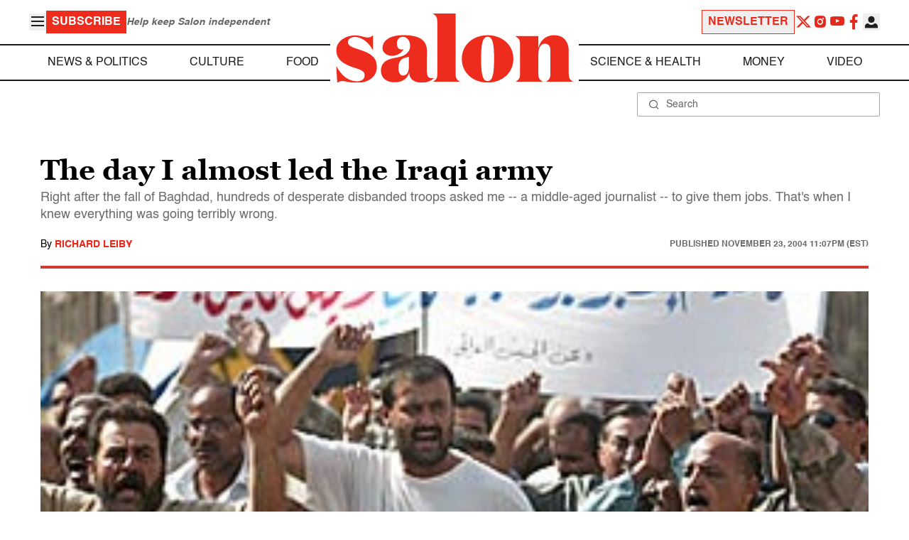

--- FILE ---
content_type: application/javascript; charset=utf-8
request_url: https://fundingchoicesmessages.google.com/f/AGSKWxWxG6CP3SuOZeRuC_huDqubsRUhVAodkeTfgIv0--wbEuPIJAYuGO_2O8gWzGVxxkP56hBU-TeUadZh3rkRCsgBshGn4GSipe7EDoJQacJcU1FEpYNVhXfBVbSWnqFDsqt9wJff47VlSGDTiPfvz60mp1bAICMN9SN_0P_Ezh7PvjgZ4NoZD8xrE6pw/_/adw2.-ads-init&/sr.ads./markpop.js/adlabs.js
body_size: -1291
content:
window['02b9eb50-d1c2-4f8c-b2cd-efbb63add6ff'] = true;